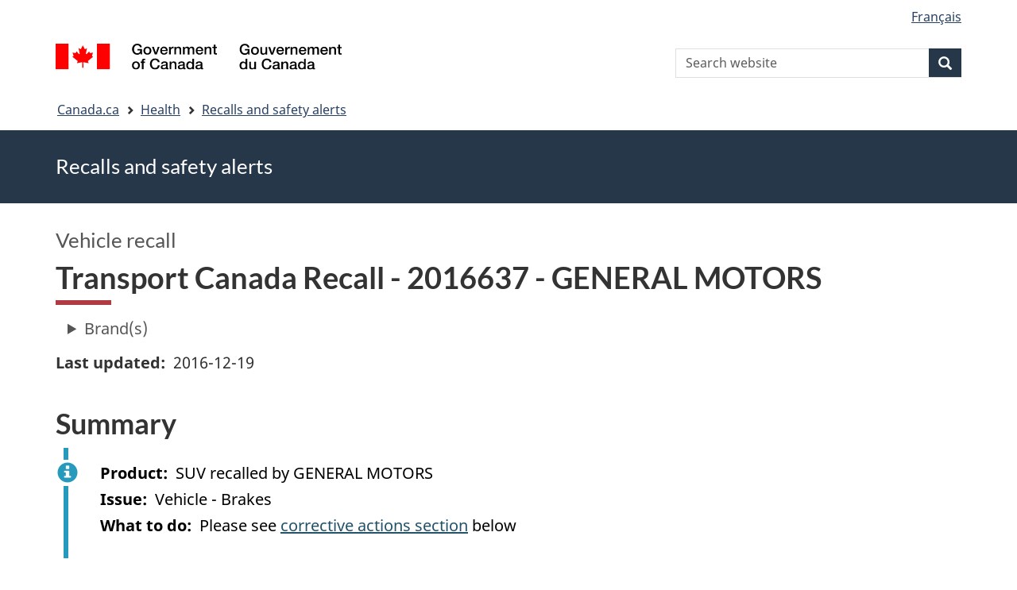

--- FILE ---
content_type: text/html; charset=UTF-8
request_url: https://recalls-rappels.canada.ca/en/alert-recall/transport-canada-recall-2016637-general-motors
body_size: 6324
content:
<!DOCTYPE html>
<!--[if lt IE 9]><html lang="en" dir="ltr" prefix="content: http://purl.org/rss/1.0/modules/content/  dc: http://purl.org/dc/terms/  foaf: http://xmlns.com/foaf/0.1/  og: http://ogp.me/ns#  rdfs: http://www.w3.org/2000/01/rdf-schema#  schema: http://schema.org/  sioc: http://rdfs.org/sioc/ns#  sioct: http://rdfs.org/sioc/types#  skos: http://www.w3.org/2004/02/skos/core#  xsd: http://www.w3.org/2001/XMLSchema# " class="no-js"><![endif]-->
<!--[if gt IE 8]><!-->
<html lang="en" dir="ltr" prefix="content: http://purl.org/rss/1.0/modules/content/  dc: http://purl.org/dc/terms/  foaf: http://xmlns.com/foaf/0.1/  og: http://ogp.me/ns#  rdfs: http://www.w3.org/2000/01/rdf-schema#  schema: http://schema.org/  sioc: http://rdfs.org/sioc/ns#  sioct: http://rdfs.org/sioc/types#  skos: http://www.w3.org/2004/02/skos/core#  xsd: http://www.w3.org/2001/XMLSchema# " class="no-js">
<!--<![endif]-->
  <head>
    <meta charset="utf-8" />
<script src="//assets.adobedtm.com/be5dfd287373/0127575cd23a/launch-f7c3e6060667.min.js"></script>
<script async src="https://www.googletagmanager.com/gtag/js?id=G-4G0Q3KXLHS"></script>
<script>window.dataLayer = window.dataLayer || [];function gtag(){dataLayer.push(arguments)};gtag("js", new Date());gtag("set", "developer_id.dMDhkMT", true);gtag("config", "G-4G0Q3KXLHS", {"groups":"default","linker":{"domains":["recalls-rappels.canada.ca"]},"page_placeholder":"PLACEHOLDER_page_location","allow_ad_personalization_signals":false});gtag("config", "UA-21671527-4", {"groups":"default","linker":{"domains":["recalls-rappels.canada.ca"]},"page_placeholder":"PLACEHOLDER_page_path","allow_ad_personalization_signals":false});</script>
<meta name="description" content="On certain vehicles, the master cylinder brake lines may crack and develop a leak. Loss of brake fluid from one brake line may result in reduced vehicle braking performance, and a complete loss of brake fluid from both lines may result in a loss of braking capability. This would increase the risk of a crash causing injury and/or damage to property. Correction: Dealers will replace the brake lines." />
<meta name="keywords" content="recalls, alerts, advisories, safety alerts, warnings, SUV" />
<link rel="canonical" href="https://recalls-rappels.canada.ca/en/alert-recall/transport-canada-recall-2016637-general-motors" />
<link rel="image_src" href="/sites/default/files/2022-05/21-21-2921-RSA-Generic-TW-EN-02.png" />
<meta name="google" content="Fzix_kgZMZzHAoCK-HBQRIQI_id5sGSKx4hv4k9YGb4" />
<meta name="dcterms.title" content="Transport Canada Recall - 2016637 - GENERAL MOTORS - Recalls, advisories and safety alerts – Canada.ca" />
<meta name="dcterms.creator" content="Government of Canada, Health Canada, Communications and Public Affairs Branch, Public Affairs Directorate" />
<meta name="dcterms.subject" content="SUV" title="gccore" />
<meta name="dcterms.description" content="On certain vehicles, the master cylinder brake lines may crack and develop a leak. Loss of brake fluid from one brake line may result in reduced vehicle braking performance, and a complete loss of brake fluid from both lines may result in a loss of braking capability. This would increase the risk of a crash causing injury and/or damage to property. Correction: Dealers will replace the brake lines." />
<meta name="dcterms.publisher" content="Government of Canada, Health Canada, TC" />
<meta name="dcterms.language" content="eng" title="ISO639-2/T" />
<meta name="dcterms.accessRights" content="2" />
<meta name="dcterms.modified" content="2016-12-19" title="W3CDTF" />
<meta name="dcterms.issued" content="2022-10-07" title="W3CDTF" />
<meta name="dcterms.spatial" content="Canada" />
<meta name="dcterms.audience" content="General public" />
<meta data-gc-analytics-owner="TC|N/A|N/A|N/A" />
<meta data-gc-analytics-topic="Vehicles|SUV|N/A|N/A" />
<meta name="Generator" content="Drupal 10 (https://www.drupal.org)" />
<meta name="MobileOptimized" content="width" />
<meta name="HandheldFriendly" content="true" />
<meta name="viewport" content="width=device-width, initial-scale=1.0" />
<noscript><link rel="stylesheet" href="/libraries/wet-boew/css/noscript.min.css" />
</noscript><meta name="dcterms.service" content="HC-SC_Recalls-Rappels" />
<link rel="icon" href="/themes/custom/gcext_wxt/favicon.ico" type="image/vnd.microsoft.icon" />
<link rel="alternate" hreflang="en" href="https://recalls-rappels.canada.ca/en/alert-recall/transport-canada-recall-2016637-general-motors" />
<link rel="alternate" hreflang="fr" href="https://recalls-rappels.canada.ca/fr/avis-rappel/numero-rappel-transports-canada-2016637-general-motors" />

    <title>Transport Canada Recall - 2016637 - GENERAL MOTORS - Canada.ca</title>
    <link rel="stylesheet" media="all" href="/sites/default/files/css/css_zQTp1Ns5YMLK2a4BwpRPxm22uPvdTHjp5JjE78IGdaY.css?delta=0&amp;language=en&amp;theme=gcext_wxt&amp;include=eJxli0EOgCAMwD6E8iSy6VAiy8w2RX6v8eDFSw9NiyJurrDHrMDURLdg3Zw4IhiFs1Cz-HJkmY9KoRFmUU74rT8T2uWpFlTQHn0lpmGZnuoGixIr9Q" />
<link rel="stylesheet" media="all" href="/sites/default/files/css/css_WibVqX-D8pjqOQVxMNk0RIJrC1huYpnOo4oqBpg2Irw.css?delta=1&amp;language=en&amp;theme=gcext_wxt&amp;include=eJxli0EOgCAMwD6E8iSy6VAiy8w2RX6v8eDFSw9NiyJurrDHrMDURLdg3Zw4IhiFs1Cz-HJkmY9KoRFmUU74rT8T2uWpFlTQHn0lpmGZnuoGixIr9Q" />

    <script src="https://use.fontawesome.com/releases/v5.13.1/js/all.js" defer crossorigin="anonymous"></script>
<script src="https://use.fontawesome.com/releases/v5.13.1/js/v4-shims.js" defer crossorigin="anonymous"></script>

  </head>
  <body class="recall-automotive path-node page-node-type-recall has-glyphicons gcext-wxt theme-gcweb">
    <nav>
      <ul id="wb-tphp">
        <li class="wb-slc">
          <a class="wb-sl" href="#wb-cont">
            Skip to main content
          </a>
        </li>
        <li class="wb-slc">
          <a class="wb-sl" href="#wb-info">
            Skip to "About government"
          </a>
        </li>
      </ul>
    </nav>
    
      <div class="dialog-off-canvas-main-canvas" data-off-canvas-main-canvas>
    
  
        <header class="navbar navbar-default" id="navbar">
      <div id="wb-bnr" class="container">
        <div class="row">
          <section id="wb-lng" class="col-xs-3 col-sm-12 pull-right text-right">
            <h2 class="wb-inv">Language selection</h2>
              <div class="region region-language-toggle">
    <section class="language-switcher-language-url block block-wxt-library block-wxt-language-blocklanguage-interface clearfix" id="block-gcext-wxt-languageswitcher" data-block-plugin-id="wxt_language_block:language_interface">
  
    

      <ul class="links list-inline mrgn-bttm-none">                    <li data-drupal-language="fr" data-drupal-link-system-path="node/68473" class="fr"><a href="/fr/avis-rappel/numero-rappel-transports-canada-2016637-general-motors" class="language-link" lang="fr" hreflang="fr" data-drupal-link-system-path="node/68473"><span class="hidden-xs">Français</span><abbr title="Français" class="visible-xs h3 mrgn-tp-sm mrgn-bttm-0 text-uppercase">fr</abbr></a></li></ul>
  </section>

  </div>

          </section>
            <div class="region col-xs-9 col-sm-5 col-md-4 region-banner">
      <div class="brand">
    <a href="https://canada.ca">
      <img id="header-logo" src='/libraries/theme-gcweb/assets/sig-blk-en.svg' alt="Government of Canada" />
    </a>
  </div>

  </div>

            <div class="region col-lg-offset-4 col-md-offset-4 col-sm-offset-2 col-xs-12 col-sm-5 col-md-4 region-search">
    <section  class="wxt-search-api-block-form block clearfix text-right" data-drupal-selector="wxt-search-api-block-form" novalidate="novalidate" id="wb-srch" data-block-plugin-id="wxt_search_form_block">
	
			<h2 class="block-title">Search</h2>
		

			<form action="/en/search/site" method="get" id="wxt-search-api-block-form" accept-charset="UTF-8" class="search-form search-block-form form-inline" role="search">
  <div class="form-item js-form-item form-type-search js-form-type-search form-item-search-api-fulltext js-form-item-search-api-fulltext form-no-label form-group">
      <label for="wb-srch-q" class="control-label sr-only">Search Website</label>
  
  
  <input data-drupal-selector="wb-srch-q" class="form-search form-control" placeholder="Search website" type="search" id="wb-srch-q" name="search_api_fulltext" value="" size="27" maxlength="128" />

  
  
  </div>
<div class="submit form-group js-form-wrapper form-wrapper" data-drupal-selector="edit-submit-container" id="edit-submit-container"><button class="btn-primary button js-form-submit form-submit btn icon-before" data-drupal-selector="wb-srch-sub" type="submit" id="wb-srch-sub" name="op" value="" title="Search"><span class="icon glyphicon glyphicon-search" aria-hidden="true"></span><span class="wb-inv">Search</span></button></div>

</form>

	</section>

  </div>

        </div>
      </div>
      <nav class="site-menu">
              <nav id="wb-bc" property="breadcrumb" aria-labelledby="breadcrumbTitle">
    <h2 id="breadcrumbTitle">You are here</h2>
    <div class="container">
      <ol class="breadcrumb">
                  <li >
                          <a href="https://www.canada.ca/en.html">Canada.ca</a>
                      </li>
                  <li >
                          <a href="https://www.canada.ca/en/services/health.html">Health</a>
                      </li>
                  <li >
                          <a href="/en">Recalls and safety alerts</a>
                      </li>
              </ol>
  </div>
</nav>



      </nav>
        <div class="region region-breadcrumb">
    
<div id="block-rsamsheader" data-block-plugin-id="block_content:04f07751-34db-4cb9-acea-056a549388b5" class="block block-block-content block-block-content04f07751-34db-4cb9-acea-056a549388b5 clearfix">
  
    

      
            <div class="field field--name-body field--type-text-with-summary field--label-hidden field--item"><div class="row row-no-gutters">
<div class="col-md-12 banner-top">
<div class="container">
<p><span class="h1-not" id="title" property="name">Recalls and safety alerts </span></p>
</div>
</div>
</div>
</div>
      
  </div>

  </div>

    </header>
  

  <div class="container">
    <div class="row">

            
            
                  <main property="mainContentOfPage"  class="col-md-12 main-container container js-quickedit-main-content">

                                <div class="region region-header">
            <div class="h3" id="wb-cont-nav">Vehicle recall</div>
  
      <h1 class="gc-thickline" id="wb-cont">
<span>Transport Canada Recall - 2016637 - GENERAL MOTORS</span>
</h1>
  
<div data-drupal-messages-fallback class="hidden"></div>

  </div>

              
      <section>

                
                
                                      
                  
        
                          <a id="main-content"></a>
            <div class="region region-content">
            <div class="row">
      <div class="col-md-12">
        <details class="ar-brand-details">
          <summary>Brand(s)</summary>
          <div class="ar-brand">
      <div class="field field--name-field-brand-ref field--type-entity-reference field--label-hidden field--items">
              <div class="field--item"><a href="/en/search/site?f%5B1%5D=brand%3A1387">BUICK</a></div>
          </div>
  </div>
        </details>
      </div>
    </div>
  
  <div class="row">
    <div class="col-md-6">
      <div class="ar-last-modified ar-section">
        <div class="field field--name-field-last-updated field--type-datetime field--label-inline">
          <div class="field--label">Last updated</div>
          
            <div class="field field--name-field-last-updated field--type-datetime field--label-hidden field--item"><time datetime="2016-12-19T12:00:00Z">2016-12-19</time>
</div>
      
        </div>
      </div>
    </div>

    <div class="col-md-9">
          </div>
  </div>

  <div class="ar-summary ar-section overflow-auto">
    <h2 class="h2" id="section_1">Summary</h2>
    <div class="alert alert-info">
      <div class="field field--name-field-product field--label-inline">
        <div id="product" class="field--label">Product</div>
        
            <div class="field field--name-field-product field--type-string field--label-hidden field--item">SUV recalled by GENERAL MOTORS</div>
      
      </div>
      <div class="issue-type clearfix">
        <div class="field field--name-field-issue-type field--label-inline">
          <div id="issue" class="field--label">Issue</div>
          
      <div class="field field--name-field-issue-type field--type-entity-reference field--label-hidden field--items">
              <div class="field--item">Vehicle - Brakes</div>
          </div>
  
        </div>
      </div>
      <div class="field field--name-field-action field--label-inline">
        <div id="action" class="field--label">What to do</div>
        
            <div class="field field--name-field-action field--type-text-long field--label-hidden field--item">Please see <a href="#section_3">corrective actions section</a> below</div>
      
      </div>
                </div>
  </div>

  <div class="ar-product-images ar-section">
    <div class="product-images"></div>
  </div>

  <div class="ar-affected-products ar-section">
                  <h2 class="h2" id="section_2">Affected products</h2>
        
            <div class="field field--name-field-affected-products-txt field--type-text-long field--label-hidden field--item"><p>2016 | BUICK | ENVISION</p>
</div>
      
            </div>

  <div class="ar-issue-long ar-section">
          <h2 class="h2" id="section_3">Issue</h2>
      
            <div class="field field--name-field-issue-long field--type-text-long field--label-hidden field--item">On certain vehicles, the master cylinder brake lines may crack and develop a leak. Loss of brake fluid from one brake line may result in reduced vehicle braking performance, and a complete loss of brake fluid from both lines may result in a loss of braking capability. This would increase the risk of a crash causing injury and/or damage to property. Correction: Dealers will replace the brake lines.</div>
      
      </div>

  <div class="ar-action-long ar-section">
      </div>

  <div class="ar-similar-alerts ar-section">
      </div>

  <div class="ar-additional-info ar-section">
    <h2 class="h2" id="section_6">Additional information</h2>
    <div>
                    <details>
          <summary>Background</summary>
          
            <div class="field field--name-field-background field--type-text-long field--label-hidden field--item">Visit Transport Canada’s <a href="https://wwwapps.tc.gc.ca/Saf-Sec-Sur/7/VRDB-BDRV/search-recherche/detail.aspx?lang=eng&amp;rn=2016637">Motor Vehicle Safety Recalls Database</a> for the original recall.</div>
      
        </details>
                  <details>
        <summary>Details</summary>
        <div class="views-element-container form-group"><div class="view view-previous-published-versions view-id-previous_published_versions view-display-id-first_published js-view-dom-id-1c5d8536dacbac666502b6ded0bb7bdb12dfb1a8c514e7850991cd8394702592">
  
    
      
      <div class="view-content">
          <div><strong class="views-label views-label-changed">Original published date: </strong><time datetime="2016-12-16T12:00:00Z">2016-12-16</time></div>

    </div>
  
          </div>
</div>

        <div class="field field--name-recall-type field--label-inline">
          <div class="field--label">Alert / recall type</div>
          
            <div class="field field--name-field-recall-type field--type-entity-reference field--label-hidden field--item">Vehicle recall</div>
      
        </div>
        <div class="field field--name-category field--label-inline">
          <div class="field--label">Category</div>
          
      <div class="field field--name-field-category field--type-entity-reference field--label-hidden field--items">
              <div class="field--item">Vehicles - SUV</div>
          </div>
  
        </div>
        <div class="field field--name-companies">
          <div class="field--label">Companies</div>
            
        </div>
        <div class="field field--name-node-id field--label-inline">
          <div class="field--label">Published by</div>
          <div class="field--item">      
                    <span class="field field--name-field-organization field--type-entity-reference field--label-hidden field--item">Transport Canada</span>
            </div>
        </div>
        <div class="field field--name-node-id field--label-inline">
          <div class="field--label">Audience</div>
          <div class="field--item">
      <div class="field field--name-field-who-this-is-for field--type-entity-reference field--label-hidden field--items">
              <div class="field--item">General public</div>
          </div>
  </div>
        </div>
                        
        <div class="field field--name-node-id field--label-inline">
          <div class="field--label">Identification number</div>
          <div class="field--item">RA-68473</div>
        </div>
                  <div class="field field--label-inline">
            <div class="field--label">      
                    <span class="field field--name-field-organization field--type-entity-reference field--label-hidden field--item">Transport Canada</span>
             ID</div>
            <div class="field--item">
      <div class="field field--name-field-cfia-id field--type-string field--label-hidden field--items">
              <div class="field--item">2016637</div>
          </div>
  </div>
          </div>
              </details>
          </div>
                  
      </div>
  </div>

  
<section id="block-gcext-wxt-getnotified" data-block-plugin-id="block_content:c35ec8b1-142f-4daa-bfcd-04336c68297b" class="block block-block-content block-block-contentc35ec8b1-142f-4daa-bfcd-04336c68297b clearfix">
  
      <h2 class="block-title">Get notified</h2>
    

      
            <div class="field field--name-body field--type-text-with-summary field--label-hidden field--item"><p>Receive emails about new and updated recall and safety alerts.</p>

<p><a class="btn btn-primary" href="/en/subscribe"><i class="fas fa-bell"></i> Subscribe</a></p>
</div>
      
  </section>

  
            <div class="field field--name-body field--type-text-with-summary field--label-hidden field--item"><p><a class="btn btn-default btn-lg" href="https://www.canada.ca/en/services/health/report-health-safety-concern.html">Report a health or safety concern</a></p></div>
      


  </div>

          
  <div class="pagedetails region container region-content-footer">
    <div class="row">
      
<div id="block-gcext-wxt-pagefeedbackblock" class="col-sm-9 col-md-10 col-lg-10 block block-wxt-library block-wxt-page-feedback clearfix" data-block-plugin-id="wxt_page_feedback">
  
    

      <div class="wb-disable-allow" data-ajax-replace="https://www.canada.ca/etc/designs/canada/wet-boew/assets/feedback/page-feedback-en.html" data-feedback-theme="AboutGov"></div>
  </div>

<div id="block-datemodifiedfield-date-publishedblock" class="col-md-12 block block-gcext block-op-date-modified clearfix" data-block-plugin-id="op_date_modified">
  
    

      <div class="datemod mrgn-bttm-lg"><dl id="wb-dtmd">
<dt>Date modified:</dt>
<dd><time property="dateModified">2016-12-19</time></dd></dl></div>
  </div>

    </div>
  </div>

              </section>

      </main>

                        
                        
    </div>
  </div>



            <footer id="wb-info">
        <div class="landscape">
            <div class="region region-footer">
    <div class="gc-main-footer">
  <nav id="block-footertop" data-block-plugin-id="menu_block:footer-top" class="container wb-navcurr">
    
    <h3>Government of Canada</h3>
    
          <ul class="list-unstyled colcount-sm-2 colcount-md-3">
      
    
                        <li >
        <a href="https://www.canada.ca/en/contact.html">All Contacts</a>
                          </li>
                              <li >
        <a href="https://www.canada.ca/en/government/dept.html">Departments and agencies</a>
                          </li>
                              <li >
        <a href="https://www.canada.ca/en/government/system.html">About government</a>
                          </li>
          
  


      </ul>
      </nav>
</div>
<div class="gc-main-footer">
  <nav id="block-gcext-wxt-footer" data-block-plugin-id="system_menu_block:footer" class="container wb-navcurr pad-tp-0">
    
    <h4>
      <span class="wb-inv">Themes and topics</span>
    </h4>
    
          <ul class="list-unstyled colcount-sm-2 colcount-md-3">
      
                                    <li >
        <a href="https://www.canada.ca/en/services/jobs.html">Jobs</a>
                          </li>
                              <li >
        <a href="https://www.canada.ca/en/services/immigration-citizenship.html">Immigration and citizenship</a>
                          </li>
                              <li >
        <a href="https://travel.gc.ca/">Travel and tourism</a>
                          </li>
                              <li >
        <a href="https://www.canada.ca/en/services/business.html">Business</a>
                          </li>
                              <li >
        <a href="https://www.canada.ca/en/services/benefits.html">Benefits</a>
                          </li>
                              <li >
        <a href="https://www.canada.ca/en/services/health.html">Health</a>
                          </li>
                              <li >
        <a href="https://www.canada.ca/en/services/taxes.html">Taxes</a>
                          </li>
                              <li >
        <a href="https://www.canada.ca/en/services/environment.html">Environment and natural resources</a>
                          </li>
                              <li >
        <a href="https://www.canada.ca/en/services/defence.html">National security and defence</a>
                          </li>
                              <li >
        <a href="https://www.canada.ca/en/services/culture.html">Culture, history and sport</a>
                          </li>
                              <li >
        <a href="https://www.canada.ca/en/services/policing.html">Policing, justice and emergencies</a>
                          </li>
                              <li >
        <a href="https://www.canada.ca/en/services/transport.html">Transport and infrastructure</a>
                          </li>
                              <li >
        <a href="https://international.gc.ca/world-monde/index.aspx?lang=eng">Canada and the world</a>
                          </li>
                              <li >
        <a href="https://www.canada.ca/en/services/finance.html">Money and finance</a>
                          </li>
                              <li >
        <a href="https://www.canada.ca/en/services/science.html">Science and innovation</a>
                          </li>
                              <li >
        <a href="https://www.canada.ca/en/services/indigenous-peoples.html">Indigenous peoples</a>
                          </li>
                              <li >
        <a href="https://www.canada.ca/en/services/veterans-military.html">Veterans and military</a>
                          </li>
                              <li >
        <a href="https://www.canada.ca/en/services/youth.html">Youth</a>
                          </li>
                    


      </ul>
      </nav>
</div>

  </div>

        </div>
        <div class="brand">
          <div class="container">
            <div class="row ">
                <div class="region region-branding">
    <nav role="navigation" aria-labelledby="block-gcext-wxt-brand-menu" id="block-gcext-wxt-brand" data-block-plugin-id="system_menu_block:brand" class="col-md-10 ftr-urlt-lnk">
      
  <h2 class="wb-inv" id="block-gcext-wxt-brand-menu">About this site</h2>
  

        
        <ul role="menu">
                        <li role="presentation">
        <a href="https://www.canada.ca/en/social.html" role="menuitem">Social media</a>
                  </li>
                        <li role="presentation">
        <a href="https://www.canada.ca/en/mobile.html" role="menuitem">Mobile applications</a>
                  </li>
                        <li role="presentation">
        <a href="https://www.canada.ca/en/government/about.html" role="menuitem">About Canada.ca</a>
                  </li>
                        <li role="presentation">
        <a href="https://www.canada.ca/en/transparency/terms.html" role="menuitem">Terms and conditions</a>
                  </li>
                        <li role="presentation">
        <a href="https://www.canada.ca/en/transparency/privacy.html" role="menuitem">Privacy</a>
                  </li>
        </ul>
  


  </nav>

  </div>

              <div class="col-xs-6 visible-sm visible-xs tofpg">
                <a href="#wb-cont">Top of Page<span class="glyphicon glyphicon-chevron-up"></span></a>
              </div>
              <div class="col-xs-6 col-md-2 text-right">
                <img src='/libraries/theme-gcweb/assets/wmms-blk.svg' alt='Symbol of the Government of Canada' />
              </div>
            </div>
          </div>
        </div>
      </footer>
      
  </div>

    <script>_satellite.pageBottom();</script>
    <script type="application/json" data-drupal-selector="drupal-settings-json">{"path":{"baseUrl":"\/","pathPrefix":"en\/","currentPath":"node\/68473","currentPathIsAdmin":false,"isFront":false,"currentLanguage":"en"},"pluralDelimiter":"\u0003","suppressDeprecationErrors":true,"ckeditorheight":{"offset":1,"line_height":1.5,"unit":"em","disable_autogrow":false},"google_analytics":{"account":"G-4G0Q3KXLHS","trackDomainMode":2,"trackCrossDomains":["recalls-rappels.canada.ca"]},"bootstrap":{"forms_has_error_value_toggle":1,"modal_animation":1,"modal_backdrop":"true","modal_focus_input":1,"modal_keyboard":1,"modal_select_text":1,"modal_show":1,"modal_size":"","popover_enabled":1,"popover_animation":1,"popover_auto_close":1,"popover_container":"body","popover_content":"","popover_delay":"0","popover_html":0,"popover_placement":"right","popover_selector":"","popover_title":"","popover_trigger":"click"},"ajaxTrustedUrl":{"\/en\/search\/site":true},"user":{"uid":0,"permissionsHash":"bf8952d6e746b743a2ed94204dcf47a3386c2bdbb4d6338c68999b02cbbac87d"},"ajax":[]}</script>
<script src="/sites/default/files/js/js_OE1kc_vxH5T6dwqc91y_EimGQg6LE6fhHaH7bqucDMQ.js?scope=footer&amp;delta=0&amp;language=en&amp;theme=gcext_wxt&amp;include=eJx9zksOwyAMBNALETgSMtQhSAYj2w3N7dtNm36k7kZvZjGJ2dQERkjPFIdgrL2ae1EYPHhHcZkFw0WuA8hnJoKh6FbuBhOVG4a37HUv_zqvW22uMBfCCB3osJo1fIObmFaWFs83P-LmzSLVJCBHsA0bLiU_Vh8-0ZbEOO9ne2EZ"></script>
<script src="/libraries/wet-boew/js/wet-boew.min.js?t5wfu4"></script>
<script src="/sites/default/files/js/js_nnYPpzJSJoRFi1mBqYiuE2JpBi_xrIJBxco5LLIzZcg.js?scope=footer&amp;delta=2&amp;language=en&amp;theme=gcext_wxt&amp;include=eJx9zksOwyAMBNALETgSMtQhSAYj2w3N7dtNm36k7kZvZjGJ2dQERkjPFIdgrL2ae1EYPHhHcZkFw0WuA8hnJoKh6FbuBhOVG4a37HUv_zqvW22uMBfCCB3osJo1fIObmFaWFs83P-LmzSLVJCBHsA0bLiU_Vh8-0ZbEOO9ne2EZ"></script>
<script src="/libraries/theme-gcweb/js/theme.min.js?t5wfu4"></script>

  </body>
</html>
